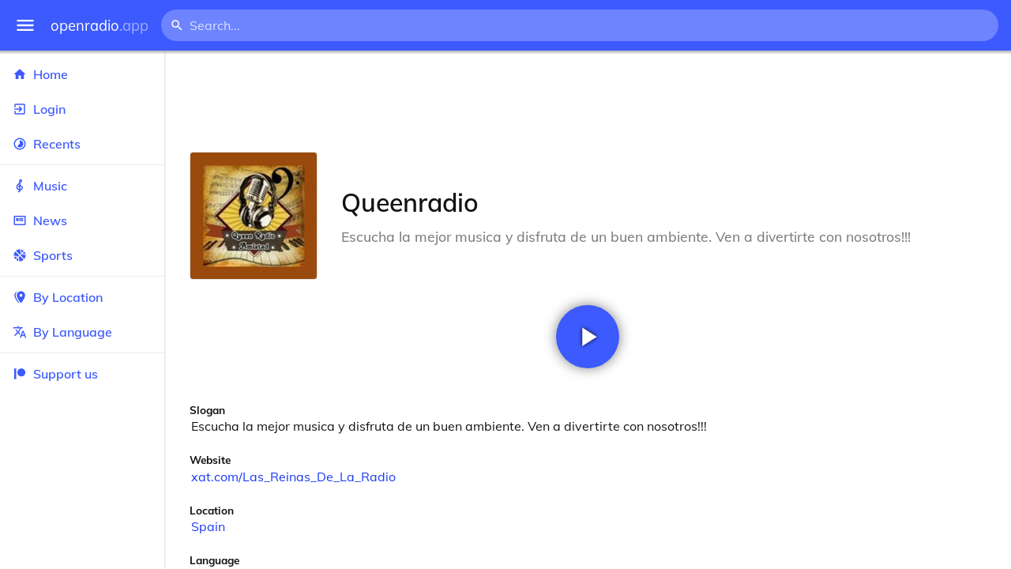

--- FILE ---
content_type: text/html
request_url: https://openradio.app/station/queenradio-gujs4b15
body_size: 12043
content:
<!DOCTYPE html>
<html lang="en">
<head>
	<meta charset="utf-8" />
	<meta name="viewport" content="width=device-width, initial-scale=1" />
	<meta name="theme-color" content="#333333">

	<link rel="icon" type="image/png" href="/static/icons/v2/favicon-32x32.png">
	<link rel="manifest" href="/manifest.json" crossorigin="use-credentials">

	<link rel="apple-touch-icon" sizes="57x57" href="/static/icons/v2/apple-icon-57x57.png">
	<link rel="apple-touch-icon" sizes="60x60" href="/static/icons/v2/apple-icon-60x60.png">
	<link rel="apple-touch-icon" sizes="72x72" href="/static/icons/v2/apple-icon-72x72.png">
	<link rel="apple-touch-icon" sizes="76x76" href="/static/icons/v2/apple-icon-76x76.png">
	<link rel="apple-touch-icon" sizes="114x114" href="/static/icons/v2/apple-icon-114x114.png">
	<link rel="apple-touch-icon" sizes="120x120" href="/static/icons/v2/apple-icon-120x120.png">
	<link rel="apple-touch-icon" sizes="144x144" href="/static/icons/v2/apple-icon-144x144.png">
	<link rel="apple-touch-icon" sizes="152x152" href="/static/icons/v2/apple-icon-152x152.png">
	<link rel="apple-touch-icon" sizes="180x180" href="/static/icons/v2/apple-icon-180x180.png">
	<link rel="icon" type="image/png" sizes="512x512" href="/static/icons/v2/android-icon-512x512.png">
	<link rel="icon" type="image/png" sizes="256x256" href="/static/icons/v2/android-icon-256x256.png">
	<link rel="icon" type="image/png" sizes="192x192" href="/static/icons/v2/android-icon-192x192.png">
	<link rel="icon" type="image/png" sizes="96x96" href="/static/icons/v2/favicon-96x96.png">
	<link rel="icon" type="image/png" sizes="32x32" href="/static/icons/v2/favicon-32x32.png">
	<link rel="icon" type="image/png" sizes="16x16" href="/static/icons/v2/favicon-16x16.png">
	<meta name="msapplication-TileImage" content="/static/icons/v2/ms-icon-144x144.png">
	<meta name="msapplication-TileColor" content="#ffffff">
	<meta name="theme-color" content="#3D5AFE">

	<title>Queenradio | Barcelona, Catalonia, Spain</title><link rel="alternate" hreflang="af" href="https://openradio.app/station/queenradio-gujs4b15?lang=af" data-svelte="svelte-raufas"><link rel="alternate" hreflang="am" href="https://openradio.app/station/queenradio-gujs4b15?lang=am" data-svelte="svelte-raufas"><link rel="alternate" hreflang="ar" href="https://openradio.app/station/queenradio-gujs4b15?lang=ar" data-svelte="svelte-raufas"><link rel="alternate" hreflang="az" href="https://openradio.app/station/queenradio-gujs4b15?lang=az" data-svelte="svelte-raufas"><link rel="alternate" hreflang="be" href="https://openradio.app/station/queenradio-gujs4b15?lang=be" data-svelte="svelte-raufas"><link rel="alternate" hreflang="bg" href="https://openradio.app/station/queenradio-gujs4b15?lang=bg" data-svelte="svelte-raufas"><link rel="alternate" hreflang="bn" href="https://openradio.app/station/queenradio-gujs4b15?lang=bn" data-svelte="svelte-raufas"><link rel="alternate" hreflang="bs" href="https://openradio.app/station/queenradio-gujs4b15?lang=bs" data-svelte="svelte-raufas"><link rel="alternate" hreflang="ca" href="https://openradio.app/station/queenradio-gujs4b15?lang=ca" data-svelte="svelte-raufas"><link rel="alternate" hreflang="ceb" href="https://openradio.app/station/queenradio-gujs4b15?lang=ceb" data-svelte="svelte-raufas"><link rel="alternate" hreflang="co" href="https://openradio.app/station/queenradio-gujs4b15?lang=co" data-svelte="svelte-raufas"><link rel="alternate" hreflang="cs" href="https://openradio.app/station/queenradio-gujs4b15?lang=cs" data-svelte="svelte-raufas"><link rel="alternate" hreflang="cy" href="https://openradio.app/station/queenradio-gujs4b15?lang=cy" data-svelte="svelte-raufas"><link rel="alternate" hreflang="da" href="https://openradio.app/station/queenradio-gujs4b15?lang=da" data-svelte="svelte-raufas"><link rel="alternate" hreflang="de" href="https://openradio.app/station/queenradio-gujs4b15?lang=de" data-svelte="svelte-raufas"><link rel="alternate" hreflang="el" href="https://openradio.app/station/queenradio-gujs4b15?lang=el" data-svelte="svelte-raufas"><link rel="alternate" hreflang="en" href="https://openradio.app/station/queenradio-gujs4b15?lang=en" data-svelte="svelte-raufas"><link rel="alternate" hreflang="eo" href="https://openradio.app/station/queenradio-gujs4b15?lang=eo" data-svelte="svelte-raufas"><link rel="alternate" hreflang="es" href="https://openradio.app/station/queenradio-gujs4b15?lang=es" data-svelte="svelte-raufas"><link rel="alternate" hreflang="et" href="https://openradio.app/station/queenradio-gujs4b15?lang=et" data-svelte="svelte-raufas"><link rel="alternate" hreflang="eu" href="https://openradio.app/station/queenradio-gujs4b15?lang=eu" data-svelte="svelte-raufas"><link rel="alternate" hreflang="fa" href="https://openradio.app/station/queenradio-gujs4b15?lang=fa" data-svelte="svelte-raufas"><link rel="alternate" hreflang="fi" href="https://openradio.app/station/queenradio-gujs4b15?lang=fi" data-svelte="svelte-raufas"><link rel="alternate" hreflang="fr" href="https://openradio.app/station/queenradio-gujs4b15?lang=fr" data-svelte="svelte-raufas"><link rel="alternate" hreflang="fy" href="https://openradio.app/station/queenradio-gujs4b15?lang=fy" data-svelte="svelte-raufas"><link rel="alternate" hreflang="ga" href="https://openradio.app/station/queenradio-gujs4b15?lang=ga" data-svelte="svelte-raufas"><link rel="alternate" hreflang="gd" href="https://openradio.app/station/queenradio-gujs4b15?lang=gd" data-svelte="svelte-raufas"><link rel="alternate" hreflang="gl" href="https://openradio.app/station/queenradio-gujs4b15?lang=gl" data-svelte="svelte-raufas"><link rel="alternate" hreflang="gu" href="https://openradio.app/station/queenradio-gujs4b15?lang=gu" data-svelte="svelte-raufas"><link rel="alternate" hreflang="ha" href="https://openradio.app/station/queenradio-gujs4b15?lang=ha" data-svelte="svelte-raufas"><link rel="alternate" hreflang="haw" href="https://openradio.app/station/queenradio-gujs4b15?lang=haw" data-svelte="svelte-raufas"><link rel="alternate" hreflang="he" href="https://openradio.app/station/queenradio-gujs4b15?lang=he" data-svelte="svelte-raufas"><link rel="alternate" hreflang="hi" href="https://openradio.app/station/queenradio-gujs4b15?lang=hi" data-svelte="svelte-raufas"><link rel="alternate" hreflang="hmn" href="https://openradio.app/station/queenradio-gujs4b15?lang=hmn" data-svelte="svelte-raufas"><link rel="alternate" hreflang="hr" href="https://openradio.app/station/queenradio-gujs4b15?lang=hr" data-svelte="svelte-raufas"><link rel="alternate" hreflang="ht" href="https://openradio.app/station/queenradio-gujs4b15?lang=ht" data-svelte="svelte-raufas"><link rel="alternate" hreflang="hu" href="https://openradio.app/station/queenradio-gujs4b15?lang=hu" data-svelte="svelte-raufas"><link rel="alternate" hreflang="hy" href="https://openradio.app/station/queenradio-gujs4b15?lang=hy" data-svelte="svelte-raufas"><link rel="alternate" hreflang="id" href="https://openradio.app/station/queenradio-gujs4b15?lang=id" data-svelte="svelte-raufas"><link rel="alternate" hreflang="ig" href="https://openradio.app/station/queenradio-gujs4b15?lang=ig" data-svelte="svelte-raufas"><link rel="alternate" hreflang="is" href="https://openradio.app/station/queenradio-gujs4b15?lang=is" data-svelte="svelte-raufas"><link rel="alternate" hreflang="it" href="https://openradio.app/station/queenradio-gujs4b15?lang=it" data-svelte="svelte-raufas"><link rel="alternate" hreflang="iw" href="https://openradio.app/station/queenradio-gujs4b15?lang=iw" data-svelte="svelte-raufas"><link rel="alternate" hreflang="ja" href="https://openradio.app/station/queenradio-gujs4b15?lang=ja" data-svelte="svelte-raufas"><link rel="alternate" hreflang="jw" href="https://openradio.app/station/queenradio-gujs4b15?lang=jw" data-svelte="svelte-raufas"><link rel="alternate" hreflang="ka" href="https://openradio.app/station/queenradio-gujs4b15?lang=ka" data-svelte="svelte-raufas"><link rel="alternate" hreflang="kk" href="https://openradio.app/station/queenradio-gujs4b15?lang=kk" data-svelte="svelte-raufas"><link rel="alternate" hreflang="km" href="https://openradio.app/station/queenradio-gujs4b15?lang=km" data-svelte="svelte-raufas"><link rel="alternate" hreflang="kn" href="https://openradio.app/station/queenradio-gujs4b15?lang=kn" data-svelte="svelte-raufas"><link rel="alternate" hreflang="ko" href="https://openradio.app/station/queenradio-gujs4b15?lang=ko" data-svelte="svelte-raufas"><link rel="alternate" hreflang="ku" href="https://openradio.app/station/queenradio-gujs4b15?lang=ku" data-svelte="svelte-raufas"><link rel="alternate" hreflang="ky" href="https://openradio.app/station/queenradio-gujs4b15?lang=ky" data-svelte="svelte-raufas"><link rel="alternate" hreflang="la" href="https://openradio.app/station/queenradio-gujs4b15?lang=la" data-svelte="svelte-raufas"><link rel="alternate" hreflang="lb" href="https://openradio.app/station/queenradio-gujs4b15?lang=lb" data-svelte="svelte-raufas"><link rel="alternate" hreflang="lo" href="https://openradio.app/station/queenradio-gujs4b15?lang=lo" data-svelte="svelte-raufas"><link rel="alternate" hreflang="lt" href="https://openradio.app/station/queenradio-gujs4b15?lang=lt" data-svelte="svelte-raufas"><link rel="alternate" hreflang="lv" href="https://openradio.app/station/queenradio-gujs4b15?lang=lv" data-svelte="svelte-raufas"><link rel="alternate" hreflang="mg" href="https://openradio.app/station/queenradio-gujs4b15?lang=mg" data-svelte="svelte-raufas"><link rel="alternate" hreflang="mi" href="https://openradio.app/station/queenradio-gujs4b15?lang=mi" data-svelte="svelte-raufas"><link rel="alternate" hreflang="mk" href="https://openradio.app/station/queenradio-gujs4b15?lang=mk" data-svelte="svelte-raufas"><link rel="alternate" hreflang="ml" href="https://openradio.app/station/queenradio-gujs4b15?lang=ml" data-svelte="svelte-raufas"><link rel="alternate" hreflang="mn" href="https://openradio.app/station/queenradio-gujs4b15?lang=mn" data-svelte="svelte-raufas"><link rel="alternate" hreflang="mr" href="https://openradio.app/station/queenradio-gujs4b15?lang=mr" data-svelte="svelte-raufas"><link rel="alternate" hreflang="ms" href="https://openradio.app/station/queenradio-gujs4b15?lang=ms" data-svelte="svelte-raufas"><link rel="alternate" hreflang="mt" href="https://openradio.app/station/queenradio-gujs4b15?lang=mt" data-svelte="svelte-raufas"><link rel="alternate" hreflang="my" href="https://openradio.app/station/queenradio-gujs4b15?lang=my" data-svelte="svelte-raufas"><link rel="alternate" hreflang="ne" href="https://openradio.app/station/queenradio-gujs4b15?lang=ne" data-svelte="svelte-raufas"><link rel="alternate" hreflang="nl" href="https://openradio.app/station/queenradio-gujs4b15?lang=nl" data-svelte="svelte-raufas"><link rel="alternate" hreflang="no" href="https://openradio.app/station/queenradio-gujs4b15?lang=no" data-svelte="svelte-raufas"><link rel="alternate" hreflang="ny" href="https://openradio.app/station/queenradio-gujs4b15?lang=ny" data-svelte="svelte-raufas"><link rel="alternate" hreflang="or" href="https://openradio.app/station/queenradio-gujs4b15?lang=or" data-svelte="svelte-raufas"><link rel="alternate" hreflang="pa" href="https://openradio.app/station/queenradio-gujs4b15?lang=pa" data-svelte="svelte-raufas"><link rel="alternate" hreflang="pl" href="https://openradio.app/station/queenradio-gujs4b15?lang=pl" data-svelte="svelte-raufas"><link rel="alternate" hreflang="ps" href="https://openradio.app/station/queenradio-gujs4b15?lang=ps" data-svelte="svelte-raufas"><link rel="alternate" hreflang="pt" href="https://openradio.app/station/queenradio-gujs4b15?lang=pt" data-svelte="svelte-raufas"><link rel="alternate" hreflang="ro" href="https://openradio.app/station/queenradio-gujs4b15?lang=ro" data-svelte="svelte-raufas"><link rel="alternate" hreflang="ru" href="https://openradio.app/station/queenradio-gujs4b15?lang=ru" data-svelte="svelte-raufas"><link rel="alternate" hreflang="rw" href="https://openradio.app/station/queenradio-gujs4b15?lang=rw" data-svelte="svelte-raufas"><link rel="alternate" hreflang="sd" href="https://openradio.app/station/queenradio-gujs4b15?lang=sd" data-svelte="svelte-raufas"><link rel="alternate" hreflang="si" href="https://openradio.app/station/queenradio-gujs4b15?lang=si" data-svelte="svelte-raufas"><link rel="alternate" hreflang="sk" href="https://openradio.app/station/queenradio-gujs4b15?lang=sk" data-svelte="svelte-raufas"><link rel="alternate" hreflang="sl" href="https://openradio.app/station/queenradio-gujs4b15?lang=sl" data-svelte="svelte-raufas"><link rel="alternate" hreflang="sm" href="https://openradio.app/station/queenradio-gujs4b15?lang=sm" data-svelte="svelte-raufas"><link rel="alternate" hreflang="sn" href="https://openradio.app/station/queenradio-gujs4b15?lang=sn" data-svelte="svelte-raufas"><link rel="alternate" hreflang="so" href="https://openradio.app/station/queenradio-gujs4b15?lang=so" data-svelte="svelte-raufas"><link rel="alternate" hreflang="sq" href="https://openradio.app/station/queenradio-gujs4b15?lang=sq" data-svelte="svelte-raufas"><link rel="alternate" hreflang="sr" href="https://openradio.app/station/queenradio-gujs4b15?lang=sr" data-svelte="svelte-raufas"><link rel="alternate" hreflang="st" href="https://openradio.app/station/queenradio-gujs4b15?lang=st" data-svelte="svelte-raufas"><link rel="alternate" hreflang="su" href="https://openradio.app/station/queenradio-gujs4b15?lang=su" data-svelte="svelte-raufas"><link rel="alternate" hreflang="sv" href="https://openradio.app/station/queenradio-gujs4b15?lang=sv" data-svelte="svelte-raufas"><link rel="alternate" hreflang="sw" href="https://openradio.app/station/queenradio-gujs4b15?lang=sw" data-svelte="svelte-raufas"><link rel="alternate" hreflang="ta" href="https://openradio.app/station/queenradio-gujs4b15?lang=ta" data-svelte="svelte-raufas"><link rel="alternate" hreflang="te" href="https://openradio.app/station/queenradio-gujs4b15?lang=te" data-svelte="svelte-raufas"><link rel="alternate" hreflang="tg" href="https://openradio.app/station/queenradio-gujs4b15?lang=tg" data-svelte="svelte-raufas"><link rel="alternate" hreflang="th" href="https://openradio.app/station/queenradio-gujs4b15?lang=th" data-svelte="svelte-raufas"><link rel="alternate" hreflang="tk" href="https://openradio.app/station/queenradio-gujs4b15?lang=tk" data-svelte="svelte-raufas"><link rel="alternate" hreflang="tl" href="https://openradio.app/station/queenradio-gujs4b15?lang=tl" data-svelte="svelte-raufas"><link rel="alternate" hreflang="tr" href="https://openradio.app/station/queenradio-gujs4b15?lang=tr" data-svelte="svelte-raufas"><link rel="alternate" hreflang="tt" href="https://openradio.app/station/queenradio-gujs4b15?lang=tt" data-svelte="svelte-raufas"><link rel="alternate" hreflang="ug" href="https://openradio.app/station/queenradio-gujs4b15?lang=ug" data-svelte="svelte-raufas"><link rel="alternate" hreflang="uk" href="https://openradio.app/station/queenradio-gujs4b15?lang=uk" data-svelte="svelte-raufas"><link rel="alternate" hreflang="ur" href="https://openradio.app/station/queenradio-gujs4b15?lang=ur" data-svelte="svelte-raufas"><link rel="alternate" hreflang="uz" href="https://openradio.app/station/queenradio-gujs4b15?lang=uz" data-svelte="svelte-raufas"><link rel="alternate" hreflang="vi" href="https://openradio.app/station/queenradio-gujs4b15?lang=vi" data-svelte="svelte-raufas"><link rel="alternate" hreflang="xh" href="https://openradio.app/station/queenradio-gujs4b15?lang=xh" data-svelte="svelte-raufas"><link rel="alternate" hreflang="yi" href="https://openradio.app/station/queenradio-gujs4b15?lang=yi" data-svelte="svelte-raufas"><link rel="alternate" hreflang="yo" href="https://openradio.app/station/queenradio-gujs4b15?lang=yo" data-svelte="svelte-raufas"><link rel="alternate" hreflang="zh" href="https://openradio.app/station/queenradio-gujs4b15?lang=zh" data-svelte="svelte-raufas"><link rel="alternate" hreflang="zh-cn" href="https://openradio.app/station/queenradio-gujs4b15?lang=zh-cn" data-svelte="svelte-raufas"><link rel="alternate" hreflang="zh-tw" href="https://openradio.app/station/queenradio-gujs4b15?lang=zh-tw" data-svelte="svelte-raufas"><link rel="alternate" hreflang="zu" href="https://openradio.app/station/queenradio-gujs4b15?lang=zu" data-svelte="svelte-raufas">
    <link rel="alternate" hreflang="x-default" href="https://openradio.app/station/queenradio-gujs4b15" data-svelte="svelte-raufas"><meta property="og:title" content="Queenradio | Barcelona, Catalonia, Spain" data-svelte="svelte-19ogf7j"><meta name="description" content="Queenradio. Escucha la mejor musica y disfruta de un buen ambiente. Ven a divertirte con nosotros!!!" data-svelte="svelte-19ogf7j"><meta property="og:description" content="Queenradio. Escucha la mejor musica y disfruta de un buen ambiente. Ven a divertirte con nosotros!!!" data-svelte="svelte-19ogf7j"><meta property="og:image" content="/img/200/5bnfj8ub.jpg" data-svelte="svelte-19ogf7j"><meta property="og:site_name" content="Openradio.app" data-svelte="svelte-19ogf7j">
	<link rel="stylesheet" href="/_app/immutable/assets/pages/__layout.svelte-822fb870.css">
	<link rel="stylesheet" href="/_app/immutable/assets/Rip-72c760a6.css">
	<link rel="stylesheet" href="/_app/immutable/assets/CircularProgress-08fca7fa.css">
	<link rel="stylesheet" href="/_app/immutable/assets/Image-7bbf8417.css">
	<link rel="stylesheet" href="/_app/immutable/assets/pages/station/_station_/index.svelte-0c96eb5a.css">
	<link rel="stylesheet" href="/_app/immutable/assets/Page-d3875e4d.css">
	<link rel="modulepreload" href="/_app/immutable/start-fffe9b5e.js">
	<link rel="modulepreload" href="/_app/immutable/chunks/index-5db5f925.js">
	<link rel="modulepreload" href="/_app/immutable/chunks/index-af12275a.js">
	<link rel="modulepreload" href="/_app/immutable/chunks/preload-helper-60cab3ee.js">
	<link rel="modulepreload" href="/_app/immutable/chunks/singletons-d1fb5791.js">
	<link rel="modulepreload" href="/_app/immutable/pages/__layout.svelte-464dbfd8.js">
	<link rel="modulepreload" href="/_app/immutable/chunks/stores-e96c909e.js">
	<link rel="modulepreload" href="/_app/immutable/chunks/Rip-3ef3e46d.js">
	<link rel="modulepreload" href="/_app/immutable/chunks/navigation-3f1ea447.js">
	<link rel="modulepreload" href="/_app/immutable/chunks/index-aeccb072.js">
	<link rel="modulepreload" href="/_app/immutable/chunks/Close-c2320cd8.js">
	<link rel="modulepreload" href="/_app/immutable/chunks/CircularProgress-85fc68db.js">
	<link rel="modulepreload" href="/_app/immutable/chunks/actions-ab4877e5.js">
	<link rel="modulepreload" href="/_app/immutable/chunks/Alert-47a49d17.js">
	<link rel="modulepreload" href="/_app/immutable/chunks/global-f9441cf1.js">
	<link rel="modulepreload" href="/_app/immutable/chunks/Image-8aae9abb.js">
	<link rel="modulepreload" href="/_app/immutable/pages/station/_station_/index.svelte-28b38bd0.js">
	<link rel="modulepreload" href="/_app/immutable/chunks/load-d463ed76.js">
	<link rel="modulepreload" href="/_app/immutable/chunks/Page-b8d848b0.js">
			<script>
		if ('serviceWorker' in navigator) {
			addEventListener('load', () => {
				navigator.serviceWorker.register('/service-worker.js');
			});
		}
	</script>
</head>

<body>
	<div id="sapper">




<div class="dashboard svelte-15z4gmx"><div class="top svelte-1aa7vld"><div class="menu hide-narrow ripple-light svelte-1aa7vld"><svg width="1em" height="1em" viewBox="0 0 24 24"><path d="M3,6H21V8H3V6M3,11H21V13H3V11M3,16H21V18H3V16Z" fill="currentColor"></path></svg>
    <div class="ripple svelte-po4fcb"></div></div>
  <div class="menu hide-wide ripple-light svelte-1aa7vld"><svg width="1em" height="1em" viewBox="0 0 24 24"><path d="M3,6H21V8H3V6M3,11H21V13H3V11M3,16H21V18H3V16Z" fill="currentColor"></path></svg>
    <div class="ripple svelte-po4fcb"></div></div>

  <a href="/" class="na logo svelte-1aa7vld">openradio<span class="light svelte-1aa7vld">.app</span></a>

  <form class="search-form hide-narrow svelte-1aa7vld" action="/search"><div class="search-icon svelte-1aa7vld"><svg width="1em" height="1em" viewBox="0 0 24 24"><path d="M9.5,3A6.5,6.5 0 0,1 16,9.5C16,11.11 15.41,12.59 14.44,13.73L14.71,14H15.5L20.5,19L19,20.5L14,15.5V14.71L13.73,14.44C12.59,15.41 11.11,16 9.5,16A6.5,6.5 0 0,1 3,9.5A6.5,6.5 0 0,1 9.5,3M9.5,5C7,5 5,7 5,9.5C5,12 7,14 9.5,14C12,14 14,12 14,9.5C14,7 12,5 9.5,5Z" fill="currentColor"></path></svg></div>
    <input class="search search-wide svelte-1aa7vld" name="q" autocomplete="off" type="search" spellcheck="false" placeholder="Search..."></form>

  <div class="open-narrow-search hide-wide ripple-light svelte-1aa7vld"><svg width="1em" height="1em" viewBox="0 0 24 24"><path d="M9.5,3A6.5,6.5 0 0,1 16,9.5C16,11.11 15.41,12.59 14.44,13.73L14.71,14H15.5L20.5,19L19,20.5L14,15.5V14.71L13.73,14.44C12.59,15.41 11.11,16 9.5,16A6.5,6.5 0 0,1 3,9.5A6.5,6.5 0 0,1 9.5,3M9.5,5C7,5 5,7 5,9.5C5,12 7,14 9.5,14C12,14 14,12 14,9.5C14,7 12,5 9.5,5Z" fill="currentColor"></path></svg>
    <div class="ripple svelte-po4fcb"></div></div>

  
  
  
  </div>
  <div class="bottom svelte-15z4gmx">

<div class="drawer elev1 svelte-13f04cg desktop-open"><div class="top hide-wide svelte-13f04cg"><div class="menu ripple-dark svelte-13f04cg"><svg width="1em" height="1em" viewBox="0 0 24 24"><path d="M3,6H21V8H3V6M3,11H21V13H3V11M3,16H21V18H3V16Z" fill="currentColor"></path></svg>
      <div class="ripple svelte-po4fcb"></div></div>
    <div class="logo svelte-13f04cg">openradio<span class="light svelte-13f04cg">.app</span></div></div>

  <div class="content svelte-13f04cg"><a class="na by svelte-13f04cg" href="/"><span class="icon svelte-13f04cg"><svg width="1em" height="1em" viewBox="0 0 24 24"><path d="M10,20V14H14V20H19V12H22L12,3L2,12H5V20H10Z" fill="currentColor"></path></svg></span>
      Home
      <div class="ripple svelte-po4fcb"></div></a>

    <a class="na by svelte-13f04cg" href="/login"><span class="icon svelte-13f04cg"><svg width="1em" height="1em" viewBox="0 0 24 24"><path d="M19,3H5C3.89,3 3,3.89 3,5V9H5V5H19V19H5V15H3V19A2,2 0 0,0 5,21H19A2,2 0 0,0 21,19V5C21,3.89 20.1,3 19,3M10.08,15.58L11.5,17L16.5,12L11.5,7L10.08,8.41L12.67,11H3V13H12.67L10.08,15.58Z" fill="currentColor"></path></svg></span>
        Login
        <div class="ripple svelte-po4fcb"></div></a>

    <a class="na by svelte-13f04cg" href="/recents"><span class="icon svelte-13f04cg"><svg width="1em" height="1em" viewBox="0 0 24 24"><path d="M12,20A8,8 0 0,1 4,12A8,8 0 0,1 12,4A8,8 0 0,1 20,12A8,8 0 0,1 12,20M12,2A10,10 0 0,0 2,12A10,10 0 0,0 12,22A10,10 0 0,0 22,12A10,10 0 0,0 12,2M16.24,7.76C15.07,6.58 13.53,6 12,6V12L7.76,16.24C10.1,18.58 13.9,18.58 16.24,16.24C18.59,13.9 18.59,10.1 16.24,7.76Z" fill="currentColor"></path></svg></span>
      Recents
      <div class="ripple svelte-po4fcb"></div></a>

    <span class="sep svelte-13f04cg"></span>

    <a class="na by svelte-13f04cg" href="/music"><span class="icon svelte-13f04cg"><svg width="1em" height="1em" viewBox="0 0 24 24"><path d="M13 11V7.5L15.2 5.29C16 4.5 16.15 3.24 15.59 2.26C15.14 1.47 14.32 1 13.45 1C13.24 1 13 1.03 12.81 1.09C11.73 1.38 11 2.38 11 3.5V6.74L7.86 9.91C6.2 11.6 5.7 14.13 6.61 16.34C7.38 18.24 9.06 19.55 11 19.89V20.5C11 20.76 10.77 21 10.5 21H9V23H10.5C11.85 23 13 21.89 13 20.5V20C15.03 20 17.16 18.08 17.16 15.25C17.16 12.95 15.24 11 13 11M13 3.5C13 3.27 13.11 3.09 13.32 3.03C13.54 2.97 13.77 3.06 13.88 3.26C14 3.46 13.96 3.71 13.8 3.87L13 4.73V3.5M11 11.5C10.03 12.14 9.3 13.24 9.04 14.26L11 14.78V17.83C9.87 17.53 8.9 16.71 8.43 15.57C7.84 14.11 8.16 12.45 9.26 11.33L11 9.5V11.5M13 18V12.94C14.17 12.94 15.18 14.04 15.18 15.25C15.18 17 13.91 18 13 18Z" fill="currentColor"></path></svg></span>
      Music
      <div class="ripple svelte-po4fcb"></div></a>

    

    <a class="na by svelte-13f04cg" href="/news"><span class="icon svelte-13f04cg"><svg width="1em" height="1em" viewBox="0 0 24 24"><path d="M20 6V18H4V6H20M22 4H2V18C2 18 2 20 4 20H20C20 20 22 20 22 18V4M10 13H6V8H10V13M18 13H11V11H18V13M18 10H11V8H18V10Z" fill="currentColor"></path></svg></span>
      News
      <div class="ripple svelte-po4fcb"></div></a>

    <a class="na by svelte-13f04cg" href="/sports"><span class="icon svelte-13f04cg"><svg width="1em" height="1em" viewBox="0 0 24 24"><path d="M2.34,14.63C2.94,14.41 3.56,14.3 4.22,14.3C5.56,14.3 6.73,14.72 7.73,15.56L4.59,18.7C3.53,17.5 2.78,16.13 2.34,14.63M15.56,9.8C17.53,11.27 19.66,11.63 21.94,10.88C21.97,11.09 22,11.47 22,12C22,13.03 21.75,14.18 21.28,15.45C20.81,16.71 20.23,17.73 19.55,18.5L13.22,12.19L15.56,9.8M8.77,16.64C9.83,18.17 10.05,19.84 9.42,21.66C8,21.25 6.73,20.61 5.67,19.73L8.77,16.64M12.19,13.22L18.5,19.55C16.33,21.45 13.78,22.25 10.88,21.94C11.09,21.28 11.2,20.56 11.2,19.78C11.2,19.16 11.06,18.43 10.78,17.6C10.5,16.77 10.17,16.09 9.8,15.56L12.19,13.22M8.81,14.5C7.88,13.67 6.8,13.15 5.58,12.91C4.36,12.68 3.19,12.75 2.06,13.13C2.03,12.91 2,12.53 2,12C2,10.97 2.25,9.82 2.72,8.55C3.19,7.29 3.77,6.27 4.45,5.5L11.11,12.19L8.81,14.5M15.56,7.73C14.22,6.08 13.91,4.28 14.63,2.34C15.25,2.5 15.96,2.8 16.76,3.26C17.55,3.71 18.2,4.16 18.7,4.59L15.56,7.73M21.66,9.38C21.06,9.59 20.44,9.7 19.78,9.7C18.69,9.7 17.64,9.38 16.64,8.72L19.73,5.67C20.61,6.77 21.25,8 21.66,9.38M12.19,11.11L5.5,4.45C7.67,2.55 10.22,1.75 13.13,2.06C12.91,2.72 12.8,3.44 12.8,4.22C12.8,4.94 12.96,5.75 13.29,6.66C13.62,7.56 14,8.28 14.5,8.81L12.19,11.11Z" fill="currentColor"></path></svg></span>
      Sports
      <div class="ripple svelte-po4fcb"></div></a>

    <span class="sep svelte-13f04cg"></span>

    <a class="na by svelte-13f04cg" href="/by-location"><span class="icon svelte-13f04cg"><svg width="1em" height="1em" viewBox="0 0 24 24"><path d="M14,11.5A2.5,2.5 0 0,0 16.5,9A2.5,2.5 0 0,0 14,6.5A2.5,2.5 0 0,0 11.5,9A2.5,2.5 0 0,0 14,11.5M14,2C17.86,2 21,5.13 21,9C21,14.25 14,22 14,22C14,22 7,14.25 7,9A7,7 0 0,1 14,2M5,9C5,13.5 10.08,19.66 11,20.81L10,22C10,22 3,14.25 3,9C3,5.83 5.11,3.15 8,2.29C6.16,3.94 5,6.33 5,9Z" fill="currentColor"></path></svg></span>
      By Location
      <div class="ripple svelte-po4fcb"></div></a>

    <a class="na by svelte-13f04cg" href="/by-language"><span class="icon svelte-13f04cg"><svg width="1em" height="1em" viewBox="0 0 24 24"><path d="M12.87,15.07L10.33,12.56L10.36,12.53C12.1,10.59 13.34,8.36 14.07,6H17V4H10V2H8V4H1V6H12.17C11.5,7.92 10.44,9.75 9,11.35C8.07,10.32 7.3,9.19 6.69,8H4.69C5.42,9.63 6.42,11.17 7.67,12.56L2.58,17.58L4,19L9,14L12.11,17.11L12.87,15.07M18.5,10H16.5L12,22H14L15.12,19H19.87L21,22H23L18.5,10M15.88,17L17.5,12.67L19.12,17H15.88Z" fill="currentColor"></path></svg></span>
      By Language
      <div class="ripple svelte-po4fcb"></div></a>


    
      <span class="sep svelte-13f04cg"></span>
  
      <a class="na by svelte-13f04cg" rel="external nofollow noopener" target="_system" href="https://patreon.com/openradioapp"><span class="icon svelte-13f04cg"><svg width="1em" height="1em" viewBox="0 0 24 24"><path d="M14.73,3C18.45,3 21.47,6.03 21.47,9.76C21.47,13.47 18.45,16.5 14.73,16.5C11,16.5 7.97,13.47 7.97,9.76C7.97,6.03 11,3 14.73,3M2.7,21V3H6V21H2.7Z" fill="currentColor"></path></svg></span>
        Support us</a>

    <div class="space svelte-13f04cg"></div>

    </div></div>
    <main class="scrollview svelte-15z4gmx">

<div class="page svelte-1ib2rt5">

  <div class="station svelte-1scfk2m"><div class="ad top-sponsored-header svelte-1scfk2m"><ins class="adsbygoogle" style="display: block; width: 100%; height: 100%" data-ad-client="ca-pub-3953189150459080" data-ad-slot="8621983639"></ins></div>
      
    <div class="head svelte-1scfk2m"><div class="txt svelte-1scfk2m"><h1 class="svelte-1scfk2m">Queenradio</h1>
        <p class="subtitle svelte-1scfk2m">Escucha la mejor musica y disfruta de un buen ambiente. Ven a divertirte con nosotros!!!</p></div>
      <div class="img svelte-1scfk2m"><div class="img svelte-1sbop0m" style="background-image: url(/img/200/5bnfj8ub.jpg)"></div></div></div>
    <div class="playline svelte-1scfk2m"><div class="play ripple-light svelte-1scfk2m"><svg width="1em" height="1em" viewBox="0 0 24 24"><path d="M8,5.14V19.14L19,12.14L8,5.14Z" fill="currentColor"></path></svg>
        <div class="ripple svelte-po4fcb"></div></div></div>

    
 
    <div class="data svelte-1scfk2m"><div class="data-label svelte-1scfk2m">Slogan</div>
        <div class="data-value svelte-1scfk2m">Escucha la mejor musica y disfruta de un buen ambiente. Ven a divertirte con nosotros!!!</div></div>

    

    <div class="data svelte-1scfk2m"><div class="data-label svelte-1scfk2m">Website</div>
        <div class="data-value svelte-1scfk2m"><a class="na svelte-1scfk2m" rel="noopener" target="_blank" href="https://xat.com/Las_Reinas_De_La_Radio">xat.com/Las_Reinas_De_La_Radio</a></div></div>

    <div class="data svelte-1scfk2m"><div class="data-label svelte-1scfk2m">Location</div>
      <div class="data-value svelte-1scfk2m"><a class="na svelte-1scfk2m" href="/by-location/europe/spain">Spain</a></div></div>

    <div class="data svelte-1scfk2m"><div class="data-label svelte-1scfk2m">Language</div>
      <div class="data-value svelte-1scfk2m"><a class="na svelte-1scfk2m" href="/by-language/es">Spanish</a></div></div>

    

    

    

    

    <div class="data svelte-1scfk2m"><div class="data-label svelte-1scfk2m">Frequencies</div>
        <div class="data-value svelte-1scfk2m">
            <a class="na svelte-1scfk2m" href="/by-location/europe/spain/catalonia">Catalonia</a>,
            <a class="na svelte-1scfk2m" href="/by-location/europe/spain/catalonia/barcelona">Barcelona</a>
          </div></div>

    

    <div class="edit svelte-1scfk2m"><div class="edit-title svelte-1scfk2m">Have more info on this station?</div>
      <a class="na edit-btn ripple-light svelte-1scfk2m" href="/edit/station/gujs4b15"><span class="edit-icon svelte-1scfk2m"><svg width="1em" height="1em" viewBox="0 0 24 24"><path d="M12,2A10,10 0 0,0 2,12A10,10 0 0,0 12,22A10,10 0 0,0 22,12H20A8,8 0 0,1 12,20A8,8 0 0,1 4,12A8,8 0 0,1 12,4V2M18.78,3C18.61,3 18.43,3.07 18.3,3.2L17.08,4.41L19.58,6.91L20.8,5.7C21.06,5.44 21.06,5 20.8,4.75L19.25,3.2C19.12,3.07 18.95,3 18.78,3M16.37,5.12L9,12.5V15H11.5L18.87,7.62L16.37,5.12Z" fill="currentColor"></path></svg></span>
        Add info
        <div class="ripple svelte-po4fcb"></div></a></div></div>
  </div></main></div>
  </div>


		<script type="module" data-sveltekit-hydrate="4nzm48">
		import { start } from "/_app/immutable/start-fffe9b5e.js";
		start({
			target: document.querySelector('[data-sveltekit-hydrate="4nzm48"]').parentNode,
			paths: {"base":"","assets":""},
			session: (function(a,b,c,d,e,f,g,h,i,j,k,l,m,n){return {admin:b,account:b,lang:c,locale:{byLocation:"by Location",byLanguage:"by Language",Continents:"Continents",Countries:"Countries",Regions:"Regions",Cities:"Cities",Genres:"Genres",Talk:d,Music:"Music",News:e,Sports:f,Stations:"Stations",SupportUs:"Support us","Search...":"Search...",Search:"Search",Home:"Home",ByGenre:"By Genre",ByLocation:"By Location",ByLanguage:"By Language",Recents:"Recents",Website:"Website",Slogan:g,Location:"Location",Description:"Description",Language:"Language",Address:h,Email:"Email",Twitter:"Twitter",Facebook:"Facebook",Instagram:"Instagram",Youtube:"Youtube",Frequencies:"Frequencies",Programming:"Programming",Populars:"Populars",InTheWorld:"In the World",NoRecentsYet:"There's no recently used stations yet",NoSearchResults:"There's no results for this search",PopularsCountry:"Populars in {country}",PlayerNoSources:"There are no sources for this station",PlayerRetry:"There was an error loading the stream",Retry:"Retry","week.0":"Monday","week.1":"Tuesday","week.2":"Wednesday","week.3":"Thursday","week.4":"Friday","week.5":"Saturday","week.6":"Sunday",LiveInternetRadio:"{op} | Live internet radio, music, news and sports",LiveInternetRadioDesc:"Listen to music, news and sports free over the internet, free online radios from all over the world","StationTitle.WithCity":"{station.name} | {city}, {region}, {country}","StationTitle.WithRegion":"{station.name} | {region}, {country}","StationTitle.WithCountry":"{station.name} | {country}","StationDesc.WithDesc":"{station.name}. {description}","StationDesc.WithSlogan":"{station.name}. {station.slogan}","StationDesc.Standalone":"{station.name}. Listen live over the internet",MusicTitle:"Music | {op}",NewsTitle:"News | {op}",SportsTitle:"Sports | {op}",MusicDesc:"Free music radios from all over the world",NewsDesc:"Free news radios from all over the world",SportsDesc:"Free sports radios from all over the world",ByLocationTitle:"Por location | {op}",ByLocationDesc:"Search radio stations by location from all over the world",ContinentTitle:"{continent} | {op}",CountryTitle:"{country} | {op}",RegionTitle:"{region}, {country}",CityTitle:"{city}, {region}, {country}",ContinentDesc:"Radios from {continent} free over the internet. Live music, news and sports",CountryDesc:"Radios from {country} free over the internet. Live music, news and sports",RegionDesc:"Radios from {region}, {country} free over the internet. Live music, news and sports",CityDesc:"Radios from {city}, {region}, {country} free over the internet. Live music, news and sports",ByLanguageTitle:"By Language | {op}",ByLanguageDesc:"Search radio stations by language from all over the world",RecentsTitle:"Recents | {op}",RecentsDesc:"Recently used radio stations",AddStation:"Add station",UploadStation:"Upload station",SearchTitle:"{q}",SearchDesc:"{q} | Live radio stations",GenreTitle:"{genre} | {op}",GenreDesc:"{genre}. Free live radio stations",LangTitle:"{lang} | op",LangDesc:"Live radio stations in {lang}",HaveMoreInfo:"Have more info on this station?",AddInfo:"Add info",Send:"Send",GeneralInfo:"General info",ContactInfo:"Contact info","ContactInfo.Email":"E-mail","ContactInfo.Phone":"Phone","ContactInfo.Address":h,"ContactInfo.Website":"Website (full URL)","GeneralInfo.Name":"Name","GeneralInfo.Slogan":g,"GeneralInfo.Description":"Description (larger is better ;)",SocialNetworks:"Social networks",Continent:"Continent",Country:i,Region:"Region",City:"City",Frequency:"Frequency",Format:"Format",Remove:"Remove",Add:"Add",Image:"Image",Edit:"Edit",Upload:"Upload","Uploading...":"Uploading...",Apply:"Apply",Ups:"Oops!",E404:"This page doesn't exists anymore",E500:"We couldn't fetch the page, check your internet connection",BackToHome:"Go back to home",CVEmptyChange:"Updates must not be empty",CVIsRequired:"is required",CVShouldBeString:"should be a string",CVImageNotFound:"Cannot found image specified",CVMalformedFrecuencies:"Frecuencies are malformed",CVMalformedStreams:"Streams are malformed",CVStationNotFound:"Station not found",CVMalformedGenres:"Genres are malformed",CVLanguageNotFound:"Language not found",ChangeSuccess:"We will check the changes to approve them, Thank you!",StationPendingWarn:"This station is pending of approbal",StationRejectedWarn:"This station has been rejected",StationRemovedWarn:"This station has been removed",StationSent:"Station sent, we will approbe it shortly, thank you!",EditStation:"Edit station {station.name}",ListTitle:"List | {op}",ListDescription:"List of radio stations free at {op}",Login:"Login",Logout:"Logout",Register:"Register",MyAccount:"My Account",Password:"Password",RecoverPassword:"Recover your password",ConfirmPassword:"Confirm password",DontHaveAccount:"Doesn't have an account?",DoHaveAccount:"Already have an account?",WillNotShareInfo:"We will not share this info",SetPassword:"Update your password",CommonActions:"Common actions",MyData:"My data",MyStations:"My stations",MyStationsEmpty:"You didn't upload any stations yet",EmailRequired:"The email is required",PasswordRequired:"The password is required",EmailNotExists:"There's no account with this email",PasswordNotMatch:"Password doesn't match",PasswordNotSet:"You have to valiate your account to login (check your email inbox)",InvalidMail:"Please provide a valid email",PasswordsNotMatch:"Passwords does not match",PasswordTooShort:"Passwords must have at least 8 characters",UserExists:"The email is already registered",RecoverSent:"We sent you an email with the link for recover your password",PasswordUpdated:"Password updated",VerifyYourAccountWarning:"Please verify your account, we sent you an email with a verification link",countries:{dz:"Algeria",ao:"Angola",cv:"Cape Verde",td:"Chad",km:"Comoros",ci:"Ivory Coast",eg:"Egypt",gm:"The Gambia",gh:"Ghana",ke:"Kenya",ly:"Libya",mg:"Madagascar",ml:"Mali",mr:"Mauritania",mu:"Mauritius",ma:"Morocco",mz:"Mozambique",na:"Namibia",ng:"Nigeria",re:"Réunion",rw:"Rwanda",sn:"Senegal",za:"South Africa",sd:"Sudan",tz:"Tanzania",tn:"Tunisia",ug:"Uganda",zm:"Zambia",zw:"Zimbabwe",af:"Afghanistan",am:"Armenia",az:"Azerbaijan",bh:"Bahrain",bd:"Bangladesh",kh:"Cambodia",cn:"China",cy:"Cyprus",ge:"Georgia",hk:"Hong Kong",in:"India",id:"Indonesia",ir:"Iran",iq:"Iraq",il:"Israel",jp:"Japan",jo:"Jordan",kz:"Kazakhstan",kw:"Kuwait",lb:"Lebanon",mo:"Macao",my:"Malaysia",mn:"Mongolia",np:"Nepal",om:"Oman",pk:"Pakistan",ps:"Palestine",ph:"Philippines",qa:"Qatar",ru:"Russia",sa:"Saudi Arabia",sg:"Singapore",kr:"Republic of Korea",lk:"Sri Lanka",sy:"Syria",tw:"Taiwan",th:"Thailand",tr:"Turkey",ae:"United Arab Emirates",vn:"Vietnam",ye:"Yemen",al:"Albania",ad:"Andorra",at:"Austria",by:"Belarus",be:"Belgium",ba:"Bosnia and Herzegovina",bg:"Bulgaria",hr:"Croatia",cz:"Czech Republic",dk:"Denmark",ee:"Estonia",fi:"Finland",fr:"France",de:"Germany",gr:"Greece",hu:"Hungary",is:"Iceland",ie:"Ireland",it:"Italy",lv:"Latvia",lt:"Lithuania",lu:"Luxembourg",mt:"Malta",md:"Republic of Moldova",me:"Montenegro",nl:"Netherlands",mk:"Macedonia",no:"Norway",pl:"Poland",pt:"Portugal",ro:"Romania",rs:"Serbia",sk:"Slovak Republic",si:"Slovenia",es:"Spain",se:"Sweden",ch:"Switzerland",ua:"Ukraine",gb:"United Kingdom",ai:"Anguilla",ag:"Antigua and Barbuda",bs:"Bahamas",bz:"Belize",ca:"Canada",cr:"Costa Rica",cu:"Cuba",dm:"Dominica",do:"Dominican Republic",sv:"El Salvador",gt:"Guatemala",ht:"Haiti",hn:"Honduras",jm:"Jamaica",mx:"Mexico",ni:"Nicaragua",pa:"Panama",pr:"Puerto Rico",lc:"Saint Lucia",tt:"Trinidad and Tobago",us:"United States",as:"American Samoa",au:"Australia",nz:"New Zealand",ar:"Argentina",aw:"Aruba",bo:"Bolivia",br:"Brazil",cl:"Chile",co:"Colombia",cw:"Curaçao",ec:"Ecuador",gf:"French Guiana",gy:"Guyana",py:"Paraguay",pe:"Peru",sx:"Sint Maarten",sr:"Suriname",uy:"Uruguay",ve:"Venezuela"},continents:{ca:"Central America",af:"Africa",as:"Asia",eu:"Europe",na:"North America",oc:"Oceania",sa:"South America"},languages:{af:"Afrikaans",sq:"Albanian",am:"Amharic",ar:"Arabic",hy:"Armenian",az:"Azerbaijani",eu:"Basque",be:"Belarusian",bn:"Bengali",bs:"Bosnian",bg:"Bulgarian",ca:"Catalan",ceb:"Cebuano",ny:"Chichewa","zh-CN":j,"zh-TW":"Chinese (Traditional)",co:"Corsican",hr:"Croatian",cs:"Czech",da:"Danish",nl:"Dutch",en:"English",eo:"Esperanto",et:"Estonian",tl:"Filipino",fi:"Finnish",fr:"French",fy:"Frisian",gl:"Galician",ka:"Georgian",de:"German",el:"Greek",gu:"Gujarati",ht:"Haitian Creole",ha:"Hausa",haw:"Hawaiian",iw:k,hi:l,hmn:"Hmong",hu:"Hungarian",is:"Icelandic",ig:"Igbo",id:"Indonesian",ga:"Irish",it:"Italian",ja:"Japanese",jw:"Javanese",kn:"Kannada",kk:"Kazakh",km:"Khmer",rw:"Kinyarwanda",ko:"Korean",ku:"Kurdish (Kurmanji)",ky:"Kyrgyz",lo:"Lao",la:"Latin",lv:"Latvian",lt:"Lithuanian",lb:"Luxembourgish",mk:"Macedonian",mg:"Malagasy",ms:"Malay",ml:m,mt:"Maltese",mi:"Maori",mr:"Marathi",mn:"Mongolian",my:"Myanmar (Burmese)",ne:"Nepali",no:"Norwegian",or:"Odia (Oriya)",ps:"Pashto",fa:"Persian",pl:"Polish",pt:"Portuguese",pa:"Punjabi",ro:"Romanian",ru:"Russian",sm:"Samoan",gd:"Scots Gaelic",sr:"Serbian",st:"Sesotho",sn:"Shona",sd:"Sindhi",si:"Sinhala",sk:"Slovak",sl:"Slovenian",so:"Somali",es:"Spanish",su:"Sundanese",sw:"Swahili",sv:"Swedish",tg:"Tajik",ta:n,tt:"Tatar",te:"Telugu",th:"Thai",tr:"Turkish",tk:"Turkmen",uk:"Ukrainian",ur:"Urdu",ug:"Uyghur",uz:"Uzbek",vi:"Vietnamese",cy:"Welsh",xh:"Xhosa",yi:"Yiddish",yo:"Yoruba",zu:"Zulu",he:k,zh:j},genres:{"60s":"60s","70s":"70s","80s":"80s","90s":"90s","aaa-adult-album-alternative":"AAA - Adult Album Alternative","adult-contemporary":"Adult Contemporary","alternative-rock":"Alternative Rock","arabic-music":"Arabic Music",blues:"Blues",bollywood:"Bollywood","bossa-nova":"Bossa Nova","brazilian-music":"Brazilian Music",business:"Business",caribbean:"Caribbean",catholic:"Catholic","children-s-music":"Children’s Music",chillout:"Chillout","christian-contemporary":"Christian Contemporary",christmas:"Christmas","classic-country":"Classic Country","classic-hits":"Classic Hits","classic-rock":"Classic Rock",classical:"Classical",college:"College",comedy:"Comedy",community:"Community",country:i,culture:"Culture",dance:"Dance",disco:"Disco","easy-listening":"Easy Listening",eclectic:"Eclectic","edm-electronic-dance-music":"EDM - Electronic Dance Music",educational:"Educational",electronic:"Electronic",ethnic:"Ethnic","euro-hits":"Euro Hits",folk:"Folk",gospel:"Gospel",hindi:l,"hip-hop":"Hip Hop","hot-ac":"Hot AC",house:"House",indie:"Indie",international:"International",islam:"Islam","j-pop":"J-pop",jazz:"Jazz","k-pop":"K-pop",latino:"Latino",local:"Local",lounge:"Lounge",malayalam:m,manele:"Manele",merengue:"Merengue",metal:"Metal","mexican-music":"Mexican Music","modern-rock":"Modern Rock",news:e,"news-podcast":"News Podcast",oldies:"Oldies","pop-music":"Pop Music",public:"Public","r-b":"R&B",reggae:"Reggae",reggaeton:"Reggaeton",regional:"Regional",religious:"Religious",rock:"Rock",romantic:"Romantic",salsa:"Salsa",scanner:"Scanner",schlager:"Schlager","smooth-jazz":"Smooth Jazz",soul:"Soul",soundtracks:"Soundtracks",spirituality:"Spirituality",sports:f,talk:d,tamil:n,techno:"Techno","top-40":"Top 40",traffic:"Traffic",trance:"Trance","world-music":"World Music"}},local:a,isAndroid:a,isElectron:a,isWeb:true,isPWA:a,langCodes:["af","am","ar","az","be","bg","bn","bs","ca","ceb","co","cs","cy","da","de","el",c,"eo","es","et","eu","fa","fi","fr","fy","ga","gd","gl","gu","ha","haw","he","hi","hmn","hr","ht","hu","hy","id","ig","is","it","iw","ja","jw","ka","kk","km","kn","ko","ku","ky","la","lb","lo","lt","lv","mg","mi","mk","ml","mn","mr","ms","mt","my","ne","nl","no","ny","or","pa","pl","ps","pt","ro","ru","rw","sd","si","sk","sl","sm","sn","so","sq","sr","st","su","sv","sw","ta","te","tg","th","tk","tl","tr","tt","ug","uk","ur","uz","vi","xh","yi","yo","zh","zh-cn","zh-tw","zu"]}}(false,null,"en","Talk","News","Sports","Slogan","Address","Country","Chinese (Simplified)","Hebrew","Hindi","Malayalam","Tamil")),
			route: true,
			spa: false,
			trailing_slash: "never",
			hydrate: {
				status: 200,
				error: null,
				nodes: [0, 26],
				params: {station:"queenradio-gujs4b15"},
				routeId: "station/[station]"
			}
		});
	</script><script type="application/json" sveltekit:data-type="data" sveltekit:data-url="https://internal.openradio.app/api/station/gujs4b15">{"status":200,"statusText":"OK","headers":{"access-control-allow-credentials":"true","connection":"close","content-length":"1573","content-type":"application/json; charset=utf-8","date":"Tue, 27 Jan 2026 21:55:10 GMT","vary":"Origin","x-powered-by":"Express"},"body":"{\"station\":{\"id\":\"gujs4b15\",\"name\":\"Queenradio\",\"slug\":\"queenradio\",\"order\":1221,\"countryCode\":\"es\",\"langCode\":\"es\",\"img\":\"5bnfj8ub\",\"genres\":[\"o27bh8mu\",\"ul4o51hd\",\"0h1domh4\"],\"frecuencies\":[{\"label\":\"Online\",\"cityId\":\"epdt3nq4\",\"regionId\":\"ne38fr7k\",\"countryCode\":\"es\",\"type\":\"web\"}],\"votes\":{\"up\":1,\"down\":0},\"streams\":[{\"url\":\"http://167.114.130.228:9982/;\",\"type\":\"mp3\"}],\"address\":null,\"description\":null,\"mail\":\"queenradio@hotmail.es\",\"programming\":null,\"slogan\":\"Escucha la mejor musica y disfruta de un buen ambiente. Ven a divertirte con nosotros!!!\",\"tel\":null,\"twitter\":null,\"web\":\"https://xat.com/Las_Reinas_De_La_Radio\",\"continentCode\":\"eu\",\"cityId\":\"epdt3nq4\",\"regionId\":\"ne38fr7k\",\"whatsapp\":null,\"createdAt\":\"2020-09-13T21:05:12.401Z\",\"updatedAt\":\"2020-09-13T21:05:12.401Z\",\"state\":\"active\"},\"country\":{\"_id\":\"5f42c34018b0fed1a840b0c0\",\"id\":\"phtnnsog\",\"code\":\"es\",\"continentCode\":\"eu\",\"langCode\":\"es\",\"url\":\"https://mytuner-radio.com/radio/country/spain-stations\",\"name\":\"Spain\",\"slug\":\"spain\"},\"frequencies\":[{\"label\":\"Online\",\"cityId\":\"epdt3nq4\",\"regionId\":\"ne38fr7k\",\"countryCode\":\"es\",\"type\":\"web\",\"region\":{\"id\":\"ne38fr7k\",\"name\":\"Catalonia\",\"slug\":\"catalonia\",\"countryCode\":\"es\"},\"city\":{\"id\":\"epdt3nq4\",\"name\":\"Barcelona\",\"slug\":\"barcelona\",\"countryCode\":\"es\",\"regionId\":\"ne38fr7k\"}}],\"genres\":[{\"id\":\"o27bh8mu\",\"name\":\"80s\",\"slug\":\"80s\"},{\"id\":\"ul4o51hd\",\"name\":\"90s\",\"slug\":\"90s\"},{\"id\":\"0h1domh4\",\"name\":\"Latino\",\"slug\":\"latino\"}],\"language\":{\"id\":\"9e5mf3jn\",\"code\":\"es\"},\"continent\":{\"id\":\"gtb74l3u\",\"code\":\"eu\",\"name\":\"Europe\",\"slug\":\"europe\"}}"}</script></div>
	<script>
		if (location.hostname === "openradio.app") {
			(function () {
				var s = document.createElement("script");
				s.async = true;
				s.src = "https://www.googletagmanager.com/gtag/js?id=G-8MVQ0DWMZ4"
				document.head.appendChild(s);
				window.dataLayer = window.dataLayer || [];
				function gtag() { dataLayer.push(arguments); }
				gtag('js', new Date());
				gtag('config', 'UA-152513630-1');
			})()
		}

		if(location.hostname === "openstream.fm") {
			var s = document.createElement("script");
			s.async = true;
			s.src = "https://platform.foremedia.net/code/47108/analytics";
			document.head.appendChild(s);
		}
	</script>
</body>
</html>

--- FILE ---
content_type: text/html; charset=utf-8
request_url: https://www.google.com/recaptcha/api2/aframe
body_size: 266
content:
<!DOCTYPE HTML><html><head><meta http-equiv="content-type" content="text/html; charset=UTF-8"></head><body><script nonce="tFhxTaIbRuXeOzwBPDxhzg">/** Anti-fraud and anti-abuse applications only. See google.com/recaptcha */ try{var clients={'sodar':'https://pagead2.googlesyndication.com/pagead/sodar?'};window.addEventListener("message",function(a){try{if(a.source===window.parent){var b=JSON.parse(a.data);var c=clients[b['id']];if(c){var d=document.createElement('img');d.src=c+b['params']+'&rc='+(localStorage.getItem("rc::a")?sessionStorage.getItem("rc::b"):"");window.document.body.appendChild(d);sessionStorage.setItem("rc::e",parseInt(sessionStorage.getItem("rc::e")||0)+1);localStorage.setItem("rc::h",'1769550912707');}}}catch(b){}});window.parent.postMessage("_grecaptcha_ready", "*");}catch(b){}</script></body></html>

--- FILE ---
content_type: application/javascript
request_url: https://openradio.app/_app/immutable/chunks/index-af12275a.js
body_size: 260
content:
import{E as b,s as y,F as m,G as q,H as w}from"./index-5db5f925.js";const o=[];function z(n,i){return{subscribe:A(n,i).subscribe}}function A(n,i=b){let u;const t=new Set;function f(e){if(y(n,e)&&(n=e,u)){const r=!o.length;for(const s of t)s[1](),o.push(s,n);if(r){for(let s=0;s<o.length;s+=2)o[s][0](o[s+1]);o.length=0}}}function l(e){f(e(n))}function a(e,r=b){const s=[e,r];return t.add(s),t.size===1&&(u=i(f)||b),e(n),()=>{t.delete(s),t.size===0&&(u(),u=null)}}return{set:f,update:l,subscribe:a}}function E(n,i,u){const t=!Array.isArray(n),f=t?[n]:n,l=i.length<2;return z(u,a=>{let e=!1;const r=[];let s=0,d=b;const g=()=>{if(s)return;d();const c=i(t?r[0]:r,a);l?a(c):d=w(c)?c:b},_=f.map((c,p)=>m(c,h=>{r[p]=h,s&=~(1<<p),e&&g()},()=>{s|=1<<p}));return e=!0,g(),function(){q(_),d()}})}export{E as d,A as w};
